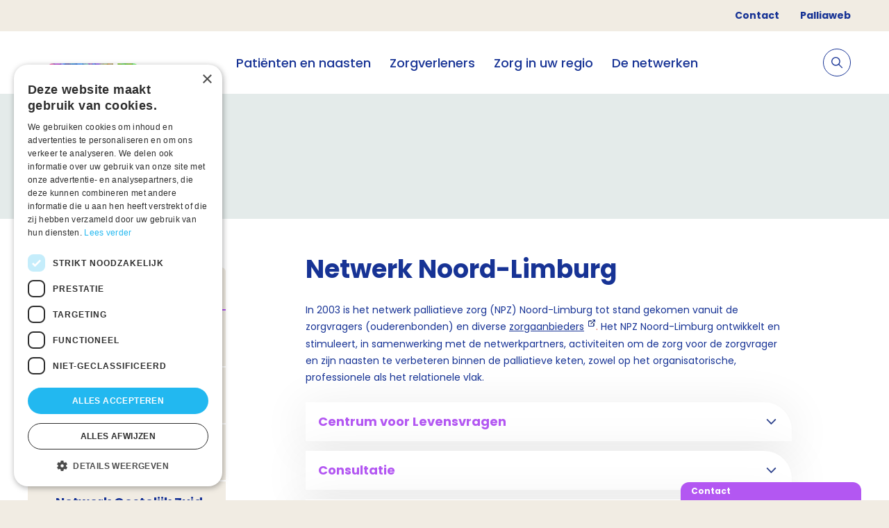

--- FILE ---
content_type: text/html; charset=utf-8
request_url: https://palliaweb.nl/netwerken-limburg/netwerk/netwerk-noord-limburg
body_size: 12105
content:


<!DOCTYPE html>
<html lang="nl" class="">
<head>
    


<script type="text/javascript" charset="UTF-8" src="//cdn.cookie-script.com/s/a74e476ddcc6ba7c43126180f56565b6.js"></script>

	<!-- Google Tag Manager -->
<script>(function(w,d,s,l,i){w[l]=w[l]||[];w[l].push({'gtm.start':
new Date().getTime(),event:'gtm.js'});var f=d.getElementsByTagName(s)[0],
j=d.createElement(s),dl=l!='dataLayer'?'&l='+l:'';j.async=true;j.src=
'https://www.googletagmanager.com/gtm.js?id='+i+dl;f.parentNode.insertBefore(j,f);
})(window,document,'script','dataLayer','GTM-5RV5RZW');</script>
<!-- End Google Tag Manager -->


	<meta charset="utf-8"/>
    <meta name="viewport" content="width=device-width, initial-scale=1.0">
        <meta name="tags" content="Informatiepagina">

    <link href="https://use.typekit.net/yjo0pnk.css" rel="stylesheet">

    
<style>
    :root {
        --button-default: #B357F2;
        --button-text-default: #ffffff;
        --button-hover: #FFFFFF;
        --button-text-hover: #B357F2;
        --tab: #B357F2;
        --background: #E4EBEA;
        --header: #B357F2;
        --homepage-header-text-colour: #ffffff;
    }
</style>

    <link href="/css?v=xkSWqAfC19eYcy2bz97vXiO2REGiwGlWe9Esmz4YuS81" rel="stylesheet"/>

    
    

    



<link rel="canonical" href="https://palliaweb.nl/netwerken-limburg/netwerk/netwerk-noord-limburg" />

    



<title>Netwerk Noord-Limburg - NPZ Limburg</title>
<meta name="description" content="Het Netwerk Palliatieve Zorg voor Noord-Limburg bestaat vanaf 2003. We werken samen vanuit een samenwerkingsverband met diverse participanten.">

<meta property="og:title" content="Netwerk Noord-Limburg" />
<meta property="og:description" content="Het Netwerk Palliatieve Zorg voor Noord-Limburg bestaat vanaf 2003. We werken samen vanuit een samenwerkingsverband met diverse participanten." />

<meta property="og:type" content="website">
<meta name="twitter:card" content="summary_large_image" />

    

    <link rel="apple-touch-icon" sizes="180x180" href="/favicon/apple-touch-icon.png">
    <link rel="icon" type="image/png" sizes="32x32" href="/favicon/favicon-32x32.png">
    <link rel="icon" type="image/png" sizes="16x16" href="/favicon/favicon-16x16.png">
    <link rel="manifest" href="/favicon/site.webmanifest">
</head>

<body class="bem-level-1">
    <!-- Google Tag Manager (noscript) -->
<noscript><iframe src="https://www.googletagmanager.com/ns.html?id=GTM-5RV5RZW"
height="0" width="0" style="display:none;visibility:hidden"></iframe></noscript>
<!-- End Google Tag Manager (noscript) -->


    <div class="page netwerk bem-level-2">

            <div class="container top-menu-container">
        <ul class="top-menu-nav">
                <li>
                    <a href="/netwerken-limburg/contact">Contact</a>
                </li>
                <li>
                    <a href="/" title="landelijke informatie">Palliaweb</a>
                </li>
        </ul>
    </div>


<header>
    <div class="container">
        <div class="logo-container">
            <a href="/netwerken-limburg" class="logo" title="Home">
                    <img src="/getmedia/2741594d-fb45-4928-8017-569d1b9b8514/LogoPalliatievezorgLimburg.png?width=148&amp;height=100&amp;ext=.png" alt="Logo" />
            </a>
        </div>

        

<nav class="nav-container no-print">
    <ul class="primary-nav">
                   <li>
                           <span class="primary-nav__link">
            <a href="/netwerken-limburg/patienten-en-naasten" class="">
                Pati&#235;nten en naasten
            </a>

    </span>

                   </li>
                   <li>
                           <span class="primary-nav__link">
            <a href="/netwerken-limburg/zorgverleners" class="">
                Zorgverleners
            </a>

    </span>

                   </li>
                   <li>
                           <span class="primary-nav__link">
            <a href="/netwerken-limburg/zorg-in-uw-regio" class="">
                Zorg in uw regio
            </a>

    </span>

                   </li>
                   <li>
                           <span class="primary-nav__link">
            <a href="/netwerken-limburg/netwerk" class="">
                De netwerken
            </a>

    </span>

                   </li>

            <li class="mobile-top-menu-item menu-divider"></li>
                <li class="mobile-top-menu-item">
                        <span class="primary-nav__link">
            <a href="/netwerken-limburg/contact" class="">
                Contact
            </a>

    </span>

                </li>
                <li class="mobile-top-menu-item">
                        <span class="primary-nav__link">
            <a href="/" class="">
                Palliaweb
            </a>

    </span>

                </li>
    </ul>
</nav>





        

<div class="secondary-nav-container no-print">
    <div class="search-item">
        <form class="search js-search" action="/netwerken-limburg/zoeken" method="get">
            <input type="text" name="searchText" placeholder="Stel hier je vraag">
            <label>
                <input type="submit">
                <svg xmlns="http://www.w3.org/2000/svg" width="15.697" height="15.697" viewBox="0 0 15.697 15.697">
    <path data-name="Icon ionic-ios-search" d="M20.013,19.054l-4.366-4.406a6.222,6.222,0,1,0-.944.956l4.337,4.377a.672.672,0,0,0,.948.025A.676.676,0,0,0,20.013,19.054Zm-9.255-3.4a4.912,4.912,0,1,1,3.475-1.439A4.883,4.883,0,0,1,10.758,15.658Z" transform="translate(-4.5 -4.493)" fill="#ffffff" />
</svg>

            </label>
        </form>

        <a class="toggle-search js-toggle-search">
            <span class="toggle-search__open">
                <svg xmlns="http://www.w3.org/2000/svg" width="15.697" height="15.697" viewBox="0 0 15.697 15.697">
    <path data-name="Icon ionic-ios-search" d="M20.013,19.054l-4.366-4.406a6.222,6.222,0,1,0-.944.956l4.337,4.377a.672.672,0,0,0,.948.025A.676.676,0,0,0,20.013,19.054Zm-9.255-3.4a4.912,4.912,0,1,1,3.475-1.439A4.883,4.883,0,0,1,10.758,15.658Z" transform="translate(-4.5 -4.493)" fill="#173395" />
</svg>

            </span>
            <span class="toggle-search__close js-toggle-search-close">
                <span class="toggle-search__close-label">annuleren</span>
                <svg xmlns="http://www.w3.org/2000/svg" width="12.728" height="12.728" viewBox="0 0 12.728 12.728">
    <g id="Icon_feather-plus" data-name="Icon feather-plus" transform="translate(6.364 -14.142) rotate(45)">
        <path id="Path_603" data-name="Path 603" d="M18,7.5v14" transform="translate(-3.5 0)" fill="none" stroke="#173395" stroke-linecap="round" stroke-linejoin="round" stroke-width="1"></path>
        <path id="Path_604" data-name="Path 604" d="M7.5,18h14" transform="translate(0 -3.5)" fill="none" stroke="#173395" stroke-linecap="round" stroke-linejoin="round" stroke-width="1"></path>
    </g>
</svg>
            </span>
        </a>
    </div>

    <div class="mobile-menu-container">
        <a class="menu-toggle js-toggle-menu">
            <svg xmlns="http://www.w3.org/2000/svg" xmlns:xlink="http://www.w3.org/1999/xlink" width="24" height="24"
     viewBox="0 0 24 24">
    <defs>
        <path id="a3"
              d="M6 7a1 1 0 1 1 0-2h13a1 1 0 0 1 0 2H6zm0 6a1 1 0 0 1 0-2h13a1 1 0 0 1 0 2H6zm0 6a1 1 0 0 1 0-2h13a1 1 0 0 1 0 2H6z" />
    </defs>
    <g fill="none" fill-rule="evenodd">
        <mask id="b3" fill="#fff">
            <use xlink:href="#a3" />
        </mask>
        <use fill="#173395" fill-rule="nonzero" xlink:href="#a3" />
        <g fill="#173395" mask="url(#b3)">
            <path d="M1 7h24v24H1z" />
        </g>
    </g>
</svg>

        </a>
    </div>

</div>

    </div>
</header>


        <main class="bem-level-3">
            



<section class="container subsite-page-header-container ">
</section>

<section class="container subsite-page-content">
        <div class="container_1-4">
            
        <div class="side-menu-container">
        <span class="side-menu-header">
            <a class="side-menu-header__link " href="/netwerken-limburg/netwerk">De netwerken</a>

            <span class="side-menu-header__icon chevron-down-icon target-visible--rotate js-toggle"
                  data-toggle-target=".side-menu-container"
                  data-toggle-class="side-menu-container--open">
                <svg xmlns="http://www.w3.org/2000/svg" xmlns:xlink="http://www.w3.org/1999/xlink" width="24" height="24" viewBox="0 0 24 24">
    <g>
        <g fill="#173395">
            <path d="M12 13.586L6.707 8.293a1 1 0 0 0-1.414 1.414l6 6a1 1 0 0 0 1.414 0l6-6a1 1 0 1 0-1.414-1.414L12 13.586z" />
        </g>
    </g>
</svg>
            </span>
        </span>

            <div class="side-menu-content-container">
                <ul>
                        <li>
                            <a href="/netwerken-limburg/netwerk/netwerk-noord-limburg"
                               class="active">
                                Netwerk Noord-Limburg
                            </a>
                        </li>
                        <li>
                            <a href="/netwerken-limburg/netwerk/netwerk-midden-limburg"
                               class="">
                                Netwerk Midden-Limburg
                            </a>
                        </li>
                        <li>
                            <a href="/netwerken-limburg/netwerk/netwerk-westelijke-mijnstreek"
                               class="">
                                Netwerk Westelijke Mijnstreek
                            </a>
                        </li>
                        <li>
                            <a href="/netwerken-limburg/netwerk/netwerk-oostelijk-zuid-limburg"
                               class="">
                                Netwerk Oostelijk Zuid-Limburg
                            </a>
                        </li>
                        <li>
                            <a href="/netwerken-limburg/netwerk/netwerk-heuvelland"
                               class="">
                                Netwerk Heuvelland
                            </a>
                        </li>
                        <li>
                            <a href="/netwerken-limburg/netwerk/consortium-palliatieve-zorg-limburg-en-zuidoost-br"
                               class="">
                                Consortium Palliatieve Zorg Limburg en Zuidoost-Brabant
                            </a>
                        </li>
                </ul>
            </div>
    </div>


        </div>
        <div class="container_3-4">
                <div class="detail-content-container">
            <h1>Netwerk Noord-Limburg</h1>

        





            <div class="rich-text">
                <p>In 2003 is het netwerk palliatieve zorg (NPZ) Noord-Limburg tot stand gekomen vanuit de zorgvragers (ouderenbonden) en diverse <span style="color:#e74c3c;"><a href="https://mijnlaatstelevensfase.nl/zorg-in-de-regio/">zorgaanbieders</a>.</span> Het NPZ Noord-Limburg ontwikkelt en stimuleert, in samenwerking met de netwerkpartners, activiteiten om de zorg voor de zorgvrager en zijn naasten te verbeteren binnen de palliatieve keten, zowel op het organisatorische, professionele als het relationele vlak.</p>

<div class="expandable-item-container"><input type="checkbox" id="774a7876-a21c-4d90-895a-9113507a7c9b" name="774a7876-a21c-4d90-895a-9113507a7c9b"><label for="774a7876-a21c-4d90-895a-9113507a7c9b"><h2>Centrum voor Levensvragen</h2><svg xmlns="http://www.w3.org/2000/svg" xmlns:xlink="http://www.w3.org/1999/xlink" width="24" height="24" viewbox="0 0 24 24">
    <g>
        <g fill="#2C408B">
            <path d="M12 13.586L6.707 8.293a1 1 0 0 0-1.414 1.414l6 6a1 1 0 0 0 1.414 0l6-6a1 1 0 1 0-1.414-1.414L12 13.586z"></path>
        </g>
    </g>
</svg></label><div>

<p><strong>Begeleiding bij levensvragen en zingevingsvragen</strong><br>
Geestelijk verzorgers bieden professionele begeleiding, hulpverlening en advisering bij zingeving en levensbeschouwing. Geestelijk verzorgers zijn er voor iedereen, ongeacht de geloofsovertuiging of levensfilosofie. Als er iets belangrijks of ingrijpends gebeurt in het leven, is het belangrijk dat er iemand is die luistert zonder dat er meteen een oplossing wordt aangeboden. Niet iedereen wil of kan voor een gesprek terecht bij familie of vrienden. Soms is het juist fijn om vrijuit met iemand te praten bijvoorbeeld als het gaat om moeilijke onderwerpen zoals het levenseinde.&nbsp;</p>

<p><strong>Geestelijk verzorgers</strong><br>
Geestelijk verzorgers zijn opgeleid om te luisteren en te praten over levensvragen. Zij bieden een luisterend oor, een troostend woord, rituelen en een goed gesprek. Een vertrouwelijk gesprek met een geestelijk verzorger kan opluchten en kan helpen bij het nemen van moeilijke beslissingen.<br>
&emsp;<br>
<strong>Kosteloos&nbsp;</strong><br>
De kosten van individuele begeleiding door een geestelijk verzorger worden vergoed via de subsidieregeling van het rijk voor geestelijke verzorging voor mensen thuis. Deze subsidieregeling is voor ouderen van boven de 50 jaar, palliatieve patiënten en hun naasten, en kinderen in de palliatieve fase en hun naasten.</p>

<p><strong>Een geestelijk verzorger aanvragen</strong><br>
Voor meer informatie en/ of het aanvragen van begeleiding zie: <a href="https://centrumvoorlevensvragenlimburg.nl/">Centrum voor Levensvragen Limburg</a></p>
</div></div>

<div class="expandable-item-container"><input type="checkbox" id="6a5b132b-a771-421b-a4e3-d33a6277f475" name="6a5b132b-a771-421b-a4e3-d33a6277f475"><label for="6a5b132b-a771-421b-a4e3-d33a6277f475"><h2>Consultatie</h2><svg xmlns="http://www.w3.org/2000/svg" xmlns:xlink="http://www.w3.org/1999/xlink" width="24" height="24" viewbox="0 0 24 24">
    <g>
        <g fill="#2C408B">
            <path d="M12 13.586L6.707 8.293a1 1 0 0 0-1.414 1.414l6 6a1 1 0 0 0 1.414 0l6-6a1 1 0 1 0-1.414-1.414L12 13.586z"></path>
        </g>
    </g>
</svg></label><div>

<p>Het netwerk palliatieve zorg van Noord-Limburg beschikt over een transmuraal palliatief team, het TPT. Dit TPT bestaat uit palliatief consultenten en palliatief kaderartsen. Het team is voor zorgverleners bereikbaar voor vragen en advies met betrekking tot de 4 dimensies van palliatieve zorg.&nbsp;<br>
Klik <a href="https://www.viecuri.nl/patienteninformatie/palliatieve-zorg/zorg-als-genezing-niet-meer-mogelijk-is/">hier </a>voor meer informatie over het TPT.&nbsp;</p>

<p>Bereikbaarheid:<br>
Tijdens werkdagen tussen 8.30 en 17.00:&nbsp; &nbsp; &nbsp;06 &ndash; 15&nbsp;41 42 37&nbsp;<br>
Buiten kantoortijden (landelijk nummer); &nbsp; &nbsp;0900 &ndash; 297 16 16&nbsp;</p>
</div></div>

<div class="expandable-item-container"><input type="checkbox" id="d78adc67-ce78-4d7c-98ce-73d5d3c79da9" name="d78adc67-ce78-4d7c-98ce-73d5d3c79da9"><label for="d78adc67-ce78-4d7c-98ce-73d5d3c79da9"><h2>Contactgegevens Netwerk Palliatieve Zorg Noord-Limburg</h2><svg xmlns="http://www.w3.org/2000/svg" xmlns:xlink="http://www.w3.org/1999/xlink" width="24" height="24" viewbox="0 0 24 24">
    <g>
        <g fill="#2C408B">
            <path d="M12 13.586L6.707 8.293a1 1 0 0 0-1.414 1.414l6 6a1 1 0 0 0 1.414 0l6-6a1 1 0 1 0-1.414-1.414L12 13.586z"></path>
        </g>
    </g>
</svg></label><div>

<p>U kunt op maandag, dinsdag en donderdag contact opnemen met de netwerkcoördinator van het netwerk, Marian Kessels.</p>

<p>Email: &nbsp;&nbsp;&nbsp;&nbsp;&nbsp;&nbsp;&nbsp;&nbsp;&nbsp;&nbsp;&nbsp;&nbsp;&nbsp;&nbsp;&nbsp;&nbsp;&nbsp;&nbsp;&nbsp;&nbsp;&nbsp;&nbsp;&nbsp;&nbsp;&nbsp;&nbsp;&nbsp;&nbsp;<a href="mailto:mariankessels@viecuri.nl">mariankessels@viecuri.nl</a> &nbsp;of <a href="mailto:npz@viecuri.nl">npz@viecuri.nl</a></p>

<p>Telefoonnummer:&nbsp; &nbsp; &nbsp; &nbsp; &nbsp; 06 - 30 02 03 38</p>

<p>Postadres:&nbsp; &nbsp; &nbsp; &nbsp; &nbsp; &nbsp; &nbsp; &nbsp; &nbsp; &nbsp; &nbsp;&nbsp;VieCuri Medisch Centrum<br>
&nbsp; &nbsp; &nbsp; &nbsp; &nbsp; &nbsp; &nbsp; &nbsp; &nbsp; &nbsp; &nbsp; &nbsp; &nbsp; &nbsp; &nbsp; &nbsp; &nbsp; &nbsp; &nbsp; &nbsp;&nbsp;T.a.v. M.J.C. Kessels &ndash; netwerk palliatieve zorg<br>
&nbsp; &nbsp; &nbsp; &nbsp; &nbsp; &nbsp; &nbsp; &nbsp; &nbsp; &nbsp; &nbsp; &nbsp; &nbsp; &nbsp; &nbsp; &nbsp; &nbsp; &nbsp; &nbsp; &nbsp; Tegelseweg 210<br>
&nbsp; &nbsp; &nbsp; &nbsp; &nbsp; &nbsp; &nbsp; &nbsp; &nbsp; &nbsp; &nbsp; &nbsp; &nbsp; &nbsp; &nbsp; &nbsp; &nbsp; &nbsp; &nbsp; &nbsp; 5912 BL Venlo</p>

<p>Website:&nbsp;&nbsp;&nbsp;&nbsp;&nbsp;&nbsp;&nbsp;&nbsp;&nbsp;&nbsp;&nbsp;&nbsp;&nbsp;&nbsp;&nbsp;&nbsp;&nbsp;&nbsp;&nbsp;&nbsp;&nbsp;&nbsp;&nbsp;&nbsp;&nbsp;&nbsp;<a href="https://palliaweb.nl/netwerken-limburg/netwerk/netwerk-noord-limburg">Netwerk Noord-Limburg - NPZ Limburg (palliaweb.nl)</a></p>

<p>Facebook:&nbsp;&nbsp;&nbsp;&nbsp;&nbsp;&nbsp;&nbsp;&nbsp;&nbsp;&nbsp;&nbsp;&nbsp;&nbsp;&nbsp;&nbsp;&nbsp;&nbsp;&nbsp;&nbsp;&nbsp;&nbsp;&nbsp;palliatievezorglimburg</p>
</div></div>

<div class="expandable-item-container"><input type="checkbox" id="9a5a8c83-48dd-4e9a-aa88-f0050a9fbb3d" name="9a5a8c83-48dd-4e9a-aa88-f0050a9fbb3d"><label for="9a5a8c83-48dd-4e9a-aa88-f0050a9fbb3d"><h2>Folders</h2><svg xmlns="http://www.w3.org/2000/svg" xmlns:xlink="http://www.w3.org/1999/xlink" width="24" height="24" viewbox="0 0 24 24">
    <g>
        <g fill="#2C408B">
            <path d="M12 13.586L6.707 8.293a1 1 0 0 0-1.414 1.414l6 6a1 1 0 0 0 1.414 0l6-6a1 1 0 1 0-1.414-1.414L12 13.586z"></path>
        </g>
    </g>
</svg></label><div>

<ul>
	<li><a href="https://centrumvoorlevensvragenlimburg.nl/wp-content/uploads/2024/06/Flyer-CvL-Limburg-Zorgverleners.pdf">Folder centrum voor levensvragen (CvL</a><a href="/getattachment/5124b81d-1266-4ea0-9a85-fe953ce9d460/Flyer-CvL-Noord-Limburg-maart-2020.pdf?lang=nl-NL">)</a></li>
	<li><a href="/getattachment/f3b72ec2-78f5-4296-ac38-debbf29f6561/Informatiegids-NPZ-Noord-Limburg-april-2023-(3).pdf?lang=nl-NL">Informatiegids</a></li>
	<li><a href="/getattachment/cd128c1a-09db-4f56-8376-69a149009e07/Folder-huisbezoeken-Palliatieve-zorg-PalliArts.pdf?lang=nl-NL">Folder huisbezoeken</a></li>
	<li><a href="/getattachment/9d2ca285-145e-4204-977a-d9286287204e/Wensenboekje_2023_Limburg_interactief.pdf?lang=nl-NL">Wensenboekje </a>(Als ik nadenk over mijn laatste levensfase)</li>
	<li><a href="/getmedia/6c5695b8-3ff2-49bb-8779-af1ee6b3b65f/NPZ005-flyer-mijn-laatste-levensfase.pdf">Flyer mijn laatste levenfase</a></li>
	<li><a href="/getmedia/eb28435a-2215-426c-86bc-6760868f32f3/def-brochure-Beslissingen-Levenseinde_4.pdf">Brochure Beslissingen Levenseinde</a></li>
</ul>
</div></div>

<div class="expandable-item-container"><input type="checkbox" id="9c3b3787-f27e-4715-afe5-db0fa52c8db5" name="9c3b3787-f27e-4715-afe5-db0fa52c8db5"><label for="9c3b3787-f27e-4715-afe5-db0fa52c8db5"><h2>Informatie over het Netwerk Palliatieve Zorg Noord-Limburg</h2><svg xmlns="http://www.w3.org/2000/svg" xmlns:xlink="http://www.w3.org/1999/xlink" width="24" height="24" viewbox="0 0 24 24">
    <g>
        <g fill="#2C408B">
            <path d="M12 13.586L6.707 8.293a1 1 0 0 0-1.414 1.414l6 6a1 1 0 0 0 1.414 0l6-6a1 1 0 1 0-1.414-1.414L12 13.586z"></path>
        </g>
    </g>
</svg></label><div>

<p>In 2003 is het netwerk palliatieve zorg (NPZ) Noord-Limburg tot stand gekomen vanuit de zorgvragers (ouderenbonden) en diverse <a href="https://mijnlaatstelevensfase.nl/zorg-in-de-regio/">zorgaanbieders</a>. Het NPZ Noord-Limburg ontwikkelt en stimuleert, in samenwerking met de netwerkpartners, activiteiten om de zorg voor de zorgvrager en zijn naasten te verbeteren binnen de palliatieve keten, zowel op het organisatorische, professionele als het relationele vlak.</p>

<p><strong>Missie NPZ Noord-Limburg</strong><br>
Iedere burger dient verzekerd te zijn van goede palliatieve zorg op de juiste plaats, op het juiste moment en door de juiste zorgverleners.</p>

<p><strong>Visie NPZ Noord-Limburg</strong><br>
Het Netwerk Palliatieve Zorg wil de kwaliteit van palliatieve zorg in Noord-Limburg continu verbeteren, zowel op het organisatorische, professionele als het relationele vlak; De zorg is gericht op het verlichten van lijden en op een zo hoog mogelijke kwaliteit van leven. Het gaat om integrale zorg waarbij er aandacht is voor het lichamelijk, psychisch, sociaal en spiritueel welbevinden. De zorgvrager behoudt hierin zoveel als mogelijk zelf de regie.&nbsp;<br>
De zorgvrager krijgt op hem/ haar afgestemde (goede) voorlichting en informatie over de behandeling, het aanbod en de beschikbare zorgplekken om zo tot een weloverwogen keuze te kunnen komen. In de zorg voor de zorgvrager zijn de naasten uitdrukkelijk betrokken. Ondersteuning van naasten reikt tot na het overlijden van de zorgvrager.<br>
Het netwerk bestaat uit goed samenwerkende zorgverleners die elkaar inspireren en verbinding zoeken. De <a href="/Admin/cmsadministration.aspx#95a82f36-9c40-45f0-86f1-39aa44db9a77">netwerkpartners</a> bieden een voldoende gevarieerd en samenhangend zorgaanbod van hoge kwaliteit. De samenwerking verloopt vloeiend en men weet wat men van elkaar kan verwachten. De afstemming tussen de verschillende zorgvoorzieningen, hulpverleners en zorgvrager/ naaste, is optimaal. Een transfer van de zorgvrager van de ene naar de andere zorgplek verloopt snel en probleemloos.</p>

<p><strong>Werkgebied NPZ Noord-Limburg</strong><br>
Het werkgebied van het netwerk bestaat uit de regio Noord-Limburg en heeft betrekking op ongeveer 266.000 inwoners. Het gaat om de gemeenten: Beesel , Bergen &frac12; , Horst aan de Maas, Peel en Maas, Venlo, Venray.</p>
</div></div>

<div class="expandable-item-container"><input type="checkbox" id="b078bc94-e446-41e1-8f9a-873380497d1c" name="b078bc94-e446-41e1-8f9a-873380497d1c"><label for="b078bc94-e446-41e1-8f9a-873380497d1c"><h2>Nationaal Programma Palliatieve Zorg &ndash; NPPZ II</h2><svg xmlns="http://www.w3.org/2000/svg" xmlns:xlink="http://www.w3.org/1999/xlink" width="24" height="24" viewbox="0 0 24 24">
    <g>
        <g fill="#2C408B">
            <path d="M12 13.586L6.707 8.293a1 1 0 0 0-1.414 1.414l6 6a1 1 0 0 0 1.414 0l6-6a1 1 0 1 0-1.414-1.414L12 13.586z"></path>
        </g>
    </g>
</svg></label><div>

<p><strong>Verzamelbrief Palliatieve Zorg</strong><br>
&bull;&nbsp;&nbsp; &nbsp;Tussen 2022 en 2027 komt in totaal &euro;150 miljoen beschikbaar om de bekendheid van palliatieve zorg te&nbsp; vergroten en de kwaliteit en toegankelijkheid van palliatieve zorg te verbeteren.&nbsp;<br>
&bull;&nbsp;&nbsp; &nbsp;Met de 150 miljoen wordt een impuls gegeven aan:<br>
o&nbsp;&nbsp; &nbsp;de subsidieregeling palliatieve terminale zorg en geestelijke verzorging in de thuissituatie;&nbsp;<br>
o&nbsp;&nbsp; &nbsp;het opzetten en inrichten van een expertisefunctie geestelijke verzorging thuis;<br>
o&nbsp;&nbsp; &nbsp;<a href="https://palliaweb.nl/beleid/nationaal-programma-palliatieve-zorg-ii/over-nppz-ii">het Nationaal Programma Palliatieve Zorg II</a> waarbinnen het realiseren van een visie op de toekomstbestendige inrichting van palliatieve zorg;<br>
o&nbsp;&nbsp; &nbsp;de doorontwikkeling <a href="https://palliaweb.nl/richtlijnen-palliatieve-zorg/richtlijn/kwaliteitskader-palliatieve-zorg-nederland?gclid=Cj0KCQjw756lBhDMARIsAEI0AgmRH3I8jTg4wdInXY4TkHU79wxG2u_FiPuKWhZKEUp-CggEBJZTBKUaAkWCEALw_wcB">Kwaliteitskader en richtlijnen palliatieve zorg;</a><br>
o&nbsp;&nbsp; &nbsp;pilots of kleinschalige experimenten bekostiging palliatieve zorg.</p>

<p><strong>Nationaal Programma Palliatieve Zorg</strong><br>
&bull;&nbsp;&nbsp; &nbsp;Samen passen en meten, dat wordt komende jaren de kern van de aanpak van het Nationaal Programma Palliatieve Zorg II (NPPZ II). Het programma heeft als doel om de maatschappelijke bewustwording over palliatieve zorg te vergroten en proactieve zorg en ondersteuning voor iedereen beschikbaar te maken. Uitgangspunten zijn o.a. het Kwaliteitskader Palliatieve Zorg Nederland, Landelijke multidisciplinaire richtlijnen en meetinstrumenten.&nbsp;<br>
&bull;&nbsp;&nbsp; &nbsp;Deze doelen worden bereikt door:&nbsp;<br>
o&nbsp;&nbsp; &nbsp;een landelijke bewustwordingscampagne (a)<br>
o&nbsp;&nbsp; &nbsp;het versterken van de samenwerking binnen acht expertisecentra in de palliatieve zorg in de Academische ziekenhuizen, het kenniscentrum kinder-palliatieve-zorg en zeven consortia palliatieve zorg<br>
o&nbsp;&nbsp; &nbsp;het ondersteunen van de consortia bij realiseren doelstellingen NPPZ II<br>
o&nbsp;&nbsp; &nbsp;het meten en monitoren van structuur-, proces-en uitkomstindicatoren (b)<br>
o&nbsp;&nbsp; &nbsp;tevens is er aandacht voor de verbetering van de digitale gegevensuitwisseling<br>
o&nbsp;&nbsp; &nbsp;borging van de resultaten door implementatie.</p>

<p><strong>Ambities NPZ Noord-Limburg</strong><br>
De ambities van NPZ Noord-Limburg zijn inzichtelijk gemaakt in een <a href="/getattachment/521d2172-0eb7-4f90-89e0-1c37153df204/Netwerk-PZ-NL.pdf?lang=nl-NL">Infographic</a>. Daarnaast zijn er vanuit het Consortium Limburg &ndash; Zuidoost Brabant gezamenlijke ambities om samen de krachten te bundelen en de kwaliteit van de palliatieve zorg over de netwerkgrenzen heen te versterken. &nbsp;</p>
</div></div>

<div class="expandable-item-container"><input type="checkbox" id="6d54156b-d1fc-4f52-b76e-9112bbca9609" name="6d54156b-d1fc-4f52-b76e-9112bbca9609"><label for="6d54156b-d1fc-4f52-b76e-9112bbca9609"><h2>Netwerkparticipanten - klankbordgroep</h2><svg xmlns="http://www.w3.org/2000/svg" xmlns:xlink="http://www.w3.org/1999/xlink" width="24" height="24" viewbox="0 0 24 24">
    <g>
        <g fill="#2C408B">
            <path d="M12 13.586L6.707 8.293a1 1 0 0 0-1.414 1.414l6 6a1 1 0 0 0 1.414 0l6-6a1 1 0 1 0-1.414-1.414L12 13.586z"></path>
        </g>
    </g>
</svg></label><div>

<p>Het NPZ Noord-Limburg bestaat uit zorgaanbieders in de regio Noord-Limburg die zorg dragen voor palliatieve/ terminale zorgvragers en hun naasten. De netwerkparticipanten werken vanuit een samenwerkingsovereenkomst. Ben u geen netwerkparticipant en wilt u informatie over eventueel aansluiten bij het netwerk, informeer dan bij de <a href="mailto:mariankessels@viecuri.nl?subject=contact">netwerkcoördinator.</a>&nbsp;</p>

<p>Onderstaande organisaties zijn aangesloten bij NPZ:&nbsp;</p>

<ul>
	<li><a href="https://www.allerzorg.nl/specialismen/palliatieve-zorg" title="Allerzorg">Allerzorg</a></li>
	<li><a href="https://www.buurtzorgnederland.com/" title="Buurtzorg">Buurtzorg</a></li>
	<li><a href="https://www.cohesie.org/" title="Cohesie">Cohesie</a>: coöperatie van huisartsen</li>
	<li><a href="https://eur01.safelinks.protection.outlook.com/?url=https%3A%2F%2Fwww.ikbenliz.nl%2F&amp;data=05%7C01%7Cliesbeth.van.hoef%40mumc.nl%7Cc5df3abf457142f7b62d08db81e75fc3%7C08273b66221040cd8b205cf6cddc279a%7C0%7C0%7C638246602989626968%7CUnknown%7CTWFpbGZsb3d8eyJWIjoiMC4wLjAwMDAiLCJQIjoiV2luMzIiLCJBTiI6Ik1haWwiLCJXVCI6Mn0%3D%7C3000%7C%7C%7C&amp;sdata=7ffzI1S8afBjY9hd%2Bzx3kKoofkZ5hFyr%2Br71rPUhVJU%3D&amp;reserved=0">Coöperatie Liz</a></li>
	<li><a href="https://www.buurtzorghuis.nl/locaties/buurtzorghuis-doevenbos-in-horst/" title="Doevenbos">Hospice Doevenbos, Horst</a></li>
	<li><a href="https://www.hospicevenlo.nl/" title="Hospice">Hospice Mariaweide, Venlo&nbsp;</a></li>
	<li><a href="https://www.plattelandshoes.nl/" title="Plattelandshoes">Hospice &#39;t Plattelandshoes, Panningen</a></li>
	<li><a href="https://www.hospicezenit.nl/" title="Hospice">Hospice Zenit, Venray</a></li>
	<li><a href="https://www.laprovidence.nl/" title="Laprovidence">La Providence</a>, Grubbenvorst</li>
	<li><a href="https://www.sintjozef.nl/" title="Sintjozef">Sint Jozef Wonen en Zorg</a>, Meijel</li>
	<li>Stichting&nbsp;<a href="https://www.proteion.nl/" title="Proteion">Proteion&nbsp;</a></li>
	<li><a href="https://www.thuiszorgcentralenederland.nl/" title="Thuiszorg">Thuiszorgcentrale Nederland</a></li>
	<li><a href="https://www.toonhermanshuisvenlo.nl/" title="Toon Hermans">Toon Hermans Huis Noord-Limburg</a></li>
	<li><a href="https://www.vptz.nl/" title="Vptz">Vrijwilligers Palliatieve Terminale Zorg</a></li>
	<li><a href="https://www.viecuri.nl/" title="Viecuri">VieCuri Medisch Centrum&nbsp;voor Noord-Limburg</a></li>
	<li><a href="https://eur01.safelinks.protection.outlook.com/?url=https%3A%2F%2Fwww.vvgi.nl%2F&amp;data=05%7C01%7Cliesbeth.van.hoef%40mumc.nl%7Cc5df3abf457142f7b62d08db81e75fc3%7C08273b66221040cd8b205cf6cddc279a%7C0%7C0%7C638246602989626968%7CUnknown%7CTWFpbGZsb3d8eyJWIjoiMC4wLjAwMDAiLCJQIjoiV2luMzIiLCJBTiI6Ik1haWwiLCJXVCI6Mn0%3D%7C3000%7C%7C%7C&amp;sdata=E294HE%2BkJRVbUGzV1A7JPbeU1jtEnSabu9pFY037zfI%3D&amp;reserved=0">Vincent van Gogh Instituut</a></li>
	<li><a href="https://www.vincentdepaul.nl/" title="Vincent de paul">Zorgcentrum Vincent Depaul, Panningen</a></li>
	<li><a href="https://www.dezorggroep.nl/" title="De zorggroep">De Zorggroep</a></li>
</ul>

<p><strong>Klankbordgroep&nbsp;</strong><br>
Het NPZ Noord-Limburg heeft een actieve klankbordgroep. Het doel deze groep is om vanuit zorgvragersperspectief bij te dragen aan optimalisatie, toegankelijkheid en continuïteit van palliatieve zorg waarin de individuele zorgvrager de regie voert. De taken en activiteiten van de klankbordgroep zijn te vatten onder de noemer &ldquo;gevraagd en ongevraagd adviezen geven vanuit zorgvragersperspectief aan de diverse geledingen in het Netwerk Palliatieve Zorg Noord-Limburg.</p>

<p><strong>Missie klankbordgroep&nbsp;</strong><br>
De leden van KBG van NPZ Noord-Limburg fungeren als brug tussen de zorgvragers en zorgaanbieders. Zij dragen bij aan optimalisatie, toegankelijkheid, bekendheid en continuïteit van palliatieve zorg in de regio, waarin de individuele zorgvrager of diens naasten de regie voert.</p>

<p><strong>Visie klankbordgroep&nbsp;</strong><br>
Voor de klankbordgroep staan de zorgvragers en diens naasten centraal. Het is belangrijk dat zorgvragers de weg vinden naar zorg die passend is in de laatste fase van het ziekteproces en die aansluit bij de behoeften. De mening van de ervaren kwaliteit van die zorg draagt op een essentiële manier bij aan het verbeteren van de kwaliteit van de zorg in de laatste levensfase.&nbsp;<br>
Van groot belang hierbij is dat de zorg in de laatste levensfase bespreekbaar wordt, meer bekendheid krijgt en dat praktijkervaringen worden gereflecteerd.<br>
Door een klankbordfunctie te vervullen voor de eigen achterban alsmede voor de stuurgroep, kerngroep en werkgroepen binnen het netwerk, is de klankbordgroep in staat de behoeften van zorgvragers te signaleren en te inventariseren. Kernwoorden hierbij zijn: deskundigheid, tevredenheid, communicatie en betrokkenheid. Gevraagd en ongevraagd brengt de klankbordgroep advies uit aan het Netwerk Palliatieve Zorg Noord-Limburg.</p>
</div></div>

<div class="expandable-item-container"><input type="checkbox" id="729e8981-0e66-4d33-a509-3ab121af7ba1" name="729e8981-0e66-4d33-a509-3ab121af7ba1"><label for="729e8981-0e66-4d33-a509-3ab121af7ba1"><h2>Nieuwsbrieven - Nieuwsitems</h2><svg xmlns="http://www.w3.org/2000/svg" xmlns:xlink="http://www.w3.org/1999/xlink" width="24" height="24" viewbox="0 0 24 24">
    <g>
        <g fill="#2C408B">
            <path d="M12 13.586L6.707 8.293a1 1 0 0 0-1.414 1.414l6 6a1 1 0 0 0 1.414 0l6-6a1 1 0 1 0-1.414-1.414L12 13.586z"></path>
        </g>
    </g>
</svg></label><div>

<p><strong>Nieuwsbrieven</strong><br>
NPZ Noord-Limburg brengt 4-6x per jaar een nieuwsbrief uit. Daarmee wordt u geïnformeerd over o.a. landelijke en regionale ontwikkelingen en het scholingsaanbod. Heeft u suggesties of onderwerpen voor onze nieuwsbrief, neem dan contact op met de <a href="mailto:mariankessels@viecuri.nl?subject=contact">netwerkcoördinator.&nbsp;</a></p>

<ul>
	<li><a href="/getattachment/1aeca415-4a93-4522-8827-72c1d346b247/Nieuwsbrief-NPZ-december-2025.pdf?lang=nl-NL" target="_blank">Nieuwsbrief NPZ december 2025</a></li>
	<li><a href="/getattachment/2ac9483e-64b8-4d98-ad14-9f28fc9c4d0a/Nieuwsbrief-NPZ-oktober-2025.pdf?lang=nl-NL" target="_blank">Nieuwsbrief NPZ oktober 2025</a></li>
	<li><a href="/getattachment/fc4666f6-b5a4-4227-ad9e-060c55d81104/Nieuwsbrief-NPZ-September-2025.pdf?lang=nl-NL">Nieuwsbrief NPZ september 2025</a></li>
	<li><a href="/getattachment/ec58d5aa-88f9-4245-8bba-2477f292ca93/Nieuwsbrief-NPZ-Juni-2025.pdf?lang=nl-NL">Nieuwsbrief NPZ juni 2025</a></li>
</ul>

<p><strong>Nieuwsitems</strong></p>

<ul>
	<li><a href="/getattachment/ae5b1097-be58-429c-9929-8a4324be285a/PERSBERICHT-Palliakit-verbetert-palliatieve-zorg-in-Noord-Limburg.pdf?lang=nl-NL">Palliakit verbetert palliatieve zorg in Noord Limburg</a></li>
	<li><a href="/getmedia/248f2db8-9944-4340-9901-083e7c8307ea/Persbericht-website-Centrum-voor-Levensvragen-sept-2024.pdf">Nieuwe website Centrum voor Levensvragen (persbericht)</a><br>
	&nbsp;</li>
</ul>

<p><strong>Begrippenlijst</strong></p>

<ul>
	<li><a href="/getattachment/d55fcba4-4a6f-4c2e-ba61-d5a915187d13/Begrippenlijst-September-2023.pdf?lang=nl-NL">Begrippenlijst (sept. 2023)</a></li>
</ul>
</div></div>

<div class="expandable-item-container"><input type="checkbox" id="bd03d7b5-d618-4cb2-8be8-94b7369874d8" name="bd03d7b5-d618-4cb2-8be8-94b7369874d8"><label for="bd03d7b5-d618-4cb2-8be8-94b7369874d8"><h2>Overzicht regionale activiteiten, projecten en documenten</h2><svg xmlns="http://www.w3.org/2000/svg" xmlns:xlink="http://www.w3.org/1999/xlink" width="24" height="24" viewbox="0 0 24 24">
    <g>
        <g fill="#2C408B">
            <path d="M12 13.586L6.707 8.293a1 1 0 0 0-1.414 1.414l6 6a1 1 0 0 0 1.414 0l6-6a1 1 0 1 0-1.414-1.414L12 13.586z"></path>
        </g>
    </g>
</svg></label><div>

<p><strong>Website <a href="https://mijnlaatstelevensfase.nl/">&lsquo;mijnlaatstelevensfase&rsquo;</a></strong><br>
Hospice Mariaweide en VPTZ-Venlo (Vrijwilligers Palliatieve Terminale Zorg) hebben zich als doel gesteld bewustwording te creëren rond het thema &lsquo;laatste levensfase en de dood&rsquo; en welke mogelijkheden men hierin heeft. Eén van de onderdelen van deze bewustwordingscampagne was het opzetten en uitwerken van de website &lsquo;mijnlaatstelevensfase&rsquo;. In samenwerking met NPZ is deze website verder doorontwikkeld tot een informatieve website voor de zorgvrager en naasten. Op de website is naar algemene informatie de sociale kaart te vinden van de regio Noord-Limburg. daarnaast biedt de website ervaringsverhalen en informatie over interessante bijeenkomsten. &nbsp;<br>
Ga naar de website <a href="http://mijnlaatstelevensfase.nl/">mijnlaatstelevensfase</a></p>

<p><strong>Informatiegids NPZ Noord-Limburg</strong><br>
Het NPZ Noord-Limburg beschikt over een informatiegids: &lsquo;Ongeneeslijk en hoe verder&rsquo;. Deze gids bevat informatie voor zorgvragers en naasten over palliatieve zorg en geeft een overzicht van de sociale kaart. U kunt de gids <a href="/getattachment/76ee8603-1aba-444d-8520-c1a42b1fce07/Informatiegids-NPZ-Noord-Limburg-april-2023-(1).pdf?lang=nl-NL">hier</a> downloaden of een handzaam exemplaar aanvragen via npz@viecuri.nl. Voor zorgorganisaties of zorgverleners is het mogelijk om meerdere exemplaren aan te vragen, ook via <a href="mailto:npz@viecuri.nl">npz@viecuri.nl</a> .&nbsp;</p>

<p><strong>Huisbezoeken palliatieve zorg</strong><br>
In Midden en Noord Limburg gaan (wijk-)verpleegkundigen met een opleiding in de palliatieve zorg op huisbezoek bij mensen in de palliatieve fase om hen te ondersteunen bij vragen die de palliatieve zorg ongetwijfeld oproept. Een huisbezoek kan worden aangevraagd door zowel een zorgprofessional als een zorgvrager. Zie de <a href="https://palliaweb.nl/getmedia/08aa03e3-8272-4c2e-adc1-81fec9c5332a/Folder-huisbezoeken-Palliatieve-zorg-PalliArts_2.pdf">folder</a> voor meer informatie over de huisbezoeken en de aanvraagprocedure. &nbsp;</p>

<p><strong>PaTz groepen &ndash; Palliatieve Thuiszorg</strong><br>
PaTz staat voor Palliatieve Thuiszorg en is een overleg tussen wijkverpleging en huisartsen uit praktijken rondom hun palliatieve patiënten. In het netwerk Noord-Limburg zijn enkele PaTz groepen actief. Het doel van het overleg is drieledig:&nbsp;<br>
&bull;&nbsp;&nbsp; &nbsp;het tijdig in kaart brengen van de (potentiele) palliatieve zorgvrager en afstemmen van zorg;<br>
&bull;&nbsp;&nbsp; &nbsp;het verbeteren van de samenwerking tussen huisartsen en wijkteams;<br>
&bull;&nbsp;&nbsp; &nbsp;het delen en optimaliseren van deskundigheid.<br>
Voor informatie over PaTz of over het opstarten van een PaTz groep is te vinden op &nbsp;<a href="https://palliaweb.nl/patz">PaTz</a> of neem contact op met de <a href="mailto:mariankessels@viecuri.nl?subject=contact">netwerkcoördinator.&nbsp;</a></p>
</div></div>

<div class="expandable-item-container"><input type="checkbox" id="977315bb-cf04-41a0-8131-cd174fc5e585" name="977315bb-cf04-41a0-8131-cd174fc5e585"><label for="977315bb-cf04-41a0-8131-cd174fc5e585"><h2>Transmuraal zorgpad voor zorgverleners</h2><svg xmlns="http://www.w3.org/2000/svg" xmlns:xlink="http://www.w3.org/1999/xlink" width="24" height="24" viewbox="0 0 24 24">
    <g>
        <g fill="#2C408B">
            <path d="M12 13.586L6.707 8.293a1 1 0 0 0-1.414 1.414l6 6a1 1 0 0 0 1.414 0l6-6a1 1 0 1 0-1.414-1.414L12 13.586z"></path>
        </g>
    </g>
</svg></label><div>

<p>NPZ Noord-Limburg heeft i.s.m. zorgprofessionals vanuit diverse lid organisaties een transmuraal zorgpad opgesteld. Het zorgpad biedt een gestructureerd overzicht van o.a. diensten, hulpmiddelen en richtlijnen ingedeeld per fase in het palliatieve traject.&nbsp;</p>

<p>Zie <a href="/getattachment/16e8f45a-6d53-4a3d-aab7-3fb628560e56/NPZ004-Zorgpad-mobiel-juni-2024.pdf?lang=nl-NL">HIER</a> het zorgpad voor zorgverleners.</p>
</div></div>

<p style="margin-bottom:11px"><span style="font-size:11pt"><span style="line-height:normal"><span style="font-family:Calibri,sans-serif">&nbsp;</span></span></span></p>

<p style="margin-bottom:11px">&nbsp;</p>

            </div>

        
    



<div class="share-container">
    <span class="share-label">
        Deel deze pagina:
    </span>

    <a href="https://twitter.com/intent/tweet?text=https://palliaweb.nl/netwerken-limburg/netwerk/netwerk-noord-limburg" class="share-link" target="_blank">
        <svg version="1.1" xmlns="http://www.w3.org/2000/svg" xmlns:xlink="http://www.w3.org/1999/xlink"
     x="0px" y="0px" viewBox="0 0 512 512" style="enable-background:new 0 0 512 512;" xml:space="preserve">
<style type="text/css">
    .st0twit {
        fill: #173395;
    }
</style>
<g>
<g>
<path class="st0twit" d="M512,97.2c-19,8.4-39.3,13.9-60.5,16.6c21.8-13,38.4-33.4,46.2-58c-20.3,12.1-42.7,20.6-66.6,25.4
               C411.9,60.7,384.4,48,354.5,48c-58.1,0-104.9,47.2-104.9,105c0,8.3,0.7,16.3,2.4,23.9c-87.3-4.3-164.5-46.1-216.4-109.8
               c-9.1,15.7-14.4,33.7-14.4,53.1c0,36.4,18.7,68.6,46.6,87.2c-16.9-0.3-33.4-5.2-47.4-12.9c0,0.3,0,0.7,0,1.2
               c0,51,36.4,93.4,84.1,103.1c-8.5,2.3-17.9,3.5-27.5,3.5c-6.7,0-13.5-0.4-19.9-1.8c13.6,41.6,52.2,72.1,98.1,73.1
               c-35.7,27.9-81.1,44.8-130.1,44.8c-8.6,0-16.9-0.4-25.1-1.4c46.5,30,101.6,47.1,161,47.1c193.2,0,298.8-160,298.8-298.7
               c0-4.6-0.2-9.1-0.4-13.6C480.2,137,497.7,118.5,512,97.2z" />

                </g>
            </g>
        </svg>

    </a>

    <a href="https://www.linkedin.com/shareArticle?mini=true&amp;url=https://palliaweb.nl/netwerken-limburg/netwerk/netwerk-noord-limburg&amp;title=Netwerk+Noord-Limburg" class="share-link" target="_blank">
        <svg version="1.1" xmlns="http://www.w3.org/2000/svg" xmlns:xlink="http://www.w3.org/1999/xlink"
     x="0px" y="0px" viewBox="0 0 512 512" style="enable-background:new 0 0 512 512;" xml:space="preserve">
<style type="text/css">
    .st0in2 {
        fill: #173395;
    }
</style>
<path class="st0in2" d="M511.9,512L511.9,512l0.1,0V324.2c0-91.9-19.8-162.6-127.2-162.6c-51.6,0-86.3,28.3-100.4,55.2h-1.5v-46.6
	H181.1V512h106V342.7c0-44.6,8.4-87.7,63.6-87.7c54.4,0,55.2,50.9,55.2,90.5V512L511.9,512z" />

<path class="st0in2" d="M8.4,170.2h106.2V512H8.4L8.4,170.2z" />

<path class="st0in2"
      d="M61.5,0C27.5,0,0,27.5,0,61.5s27.5,62.1,61.5,62.1S123,95.4,123,61.5C122.9,27.5,95.4,0,61.5,0z" />

        </svg>
    </a>

    <a href="https://www.facebook.com/sharer/sharer.php?u=https://palliaweb.nl/netwerken-limburg/netwerk/netwerk-noord-limburg" class="share-link" target="_blank">
        <svg version="1.1" xmlns="http://www.w3.org/2000/svg" xmlns:xlink="http://www.w3.org/1999/xlink" x="0px" y="0px"
     viewBox="0 0 310 310" style="enable-background:new 0 0 310 310;" xml:space="preserve">
<g>
<path d="M81.703,165.106h33.981V305c0,2.762,2.238,5,5,5h57.616c2.762,0,5-2.238,5-5V165.765h39.064
		c2.54,0,4.677-1.906,4.967-4.429l5.933-51.502c0.163-1.417-0.286-2.836-1.234-3.899c-0.949-1.064-2.307-1.673-3.732-1.673h-44.996
		V71.978c0-9.732,5.24-14.667,15.576-14.667c1.473,0,29.42,0,29.42,0c2.762,0,5-2.239,5-5V5.037c0-2.762-2.238-5-5-5h-40.545
		C187.467,0.023,186.832,0,185.896,0c-7.035,0-31.488,1.381-50.804,19.151c-21.402,19.692-18.427,43.27-17.716,47.358v37.752H81.703
		c-2.762,0-5,2.238-5,5v50.844C76.703,162.867,78.941,165.106,81.703,165.106z" />
</g>
</svg>

    </a>


    <a href="mailto:?body=Netwerk+Noord-Limburg:+https%3a%2f%2fpalliaweb.nl%2fnetwerken-limburg%2fnetwerk%2fnetwerk-noord-limburg" class="share-link" target="_blank">
        <svg class="contact-icon--mail" version="1.1" xmlns="http://www.w3.org/2000/svg" xmlns:xlink="http://www.w3.org/1999/xlink"
     x="0px" y="0px" viewBox="0 0 456 456" style="enable-background:new 0 0 456 456;" xml:space="preserve">
<style type="text/css">
    .st0mail {
        fill: #173395;
    }
</style>
<g>
<path class="st0mail" d="M228,276.1c8.7,0,17.4-3,24.4-9L452.9,97.4c-4-20.1-21.7-34.7-42.2-34.7H228H45.4c-20.5,0-38.2,14.5-42.2,34.7
		l200.5,169.7C210.6,273.1,219.3,276.1,228,276.1z" />

<path class="st0mail" d="M264.2,281.1c-10.4,8.9-23.3,13.3-36.2,13.3c-12.9,0-25.8-4.5-36.2-13.3L2.3,120.6v229.6
		c0,7.2,1.8,14.2,5.2,20.6l109.1-111.6c2.3-2.4,5.6-3.4,8.8-2.6c3.2,0.8,5.7,3.3,6.6,6.4c0.9,3.2,0,6.6-2.4,8.9L19.5,384.7
		c7.4,5.6,16.5,8.6,25.8,8.6H228h182.6c9.3,0,18.4-3,25.8-8.6L326.3,272c-2.3-2.3-3.2-5.7-2.4-8.9c0.9-3.2,3.4-5.6,6.6-6.4
		c3.2-0.8,6.6,0.2,8.8,2.6l109.1,111.6c3.4-6.3,5.2-13.4,5.2-20.6V120.6L264.2,281.1z" />

                </g>
            </svg>
    </a>
</div>



    </div>

        </div>
</section>


        </main>

        

<footer class="no-print">
    <section class="footer-container">
        <svg class="separator" xmlns="http://www.w3.org/2000/svg" height="18" preserveAspectRatio="none" viewBox="0 0 1440 18">
    <path fill-rule="evenodd" d="M0 0h1440v18H0z" transform="matrix(-1 0 0 1 1440 0)" />
</svg>

        <div class="container footer-content">
            <div class="container_1-4 footer-logo">
                    <img src="/getmedia/2741594d-fb45-4928-8017-569d1b9b8514/LogoPalliatievezorgLimburg.png?width=148&amp;height=100&amp;ext=.png" alt="Logo" />
            </div>

            <div class="footer-grid container_3-4">
                <ul class="container_1-4">
    <li>
        <a href="/netwerken-limburg/contact">
            Contact
        </a>
    </li>
                </ul>

                <ul class="container_1-4">
    <li>
        <a href="/netwerken-limburg/privacyverklaring">
            Privacyverklaring
        </a>
    </li>
    <li>
        <a href="/netwerken-limburg/cookieverklaring">
            Cookieverklaring
        </a>
    </li>
    <li>
        <a href="/netwerken-limburg/disclaimer">
            Disclaimer
        </a>
    </li>
    <li>
        <a href="/netwerken-limburg/beveiligingskwetsbaarheid-melden">
            Beveiligingskwetsbaarheid melden
        </a>
    </li>
                </ul>

                <div class="social container_1-4">






                </div>

                <div class="container_1-4 footer-cta-container">
                    
                </div>
            </div>
        </div>

        <svg class="separator" xmlns="http://www.w3.org/2000/svg" height="18" preserveAspectRatio="none" viewBox="0 0 1440 18">
    <path fill-rule="evenodd" d="M0 0h1440v18H0z" transform="matrix(-1 0 0 1 1440 0)" />
</svg>

        <div class="container footer-copyright">
            Palliaweb 2019 - Heden
        </div>
    </section>
</footer>









    </div>

    
<div class="cta no-print">
    <div class="cta-tab js-toggle-cta">

        <div class="cta-header">
            <div class="cta-title">
                Contact
            </div>

            <div class="cta-subtitle">
                
            </div>
        </div>
    </div>

    <div class="cta-drawer cta-drawer--closed">
        <div class="cta-body">
            <div class="cta-content cta-content--spacing">
                <div class="cta-text">
                    
                </div>

                <div class="cta-buttons">
                        <a class="cta-button" href="/netwerken-limburg/contact" target="_blank">
                            <span class="cta-button__label">Contact</span>
                        </a>
                </div>
            </div>

            <span class="cta-close js-toggle-cta">    <svg xmlns="http://www.w3.org/2000/svg" width="12.728" height="12.728" viewBox="0 0 12.728 12.728">
        <g id="Icon_feather-plus" data-name="Icon feather-plus" transform="translate(6.364 -14.142) rotate(45)" opacity="0.5">
            <path id="Path_603" data-name="Path 603" d="M18,7.5v14" transform="translate(-3.5 0)" fill="none" stroke="#fff" stroke-linecap="round" stroke-linejoin="round" stroke-width="2" />
            <path id="Path_604" data-name="Path 604" d="M7.5,18h14" transform="translate(0 -3.5)" fill="none" stroke="#fff" stroke-linecap="round" stroke-linejoin="round" stroke-width="2" />
        </g>
    </svg>
</span>
        </div>
    </div>
</div>



    

        <script src="/Kentico/Scripts/jquery-3.5.1.js"></script>
<script src="/kentico/bundles/jquery-unobtrusive-ajax?v=yWiSJlfkRWGOtjh38MIfwsmv_b3zyMucdfkOPGDhEoA1"></script>
<script type="text/javascript">
window.kentico = window.kentico || {};
window.kentico.builder = {}; 
window.kentico.builder.useJQuery = true;</script><script src="/kentico/bundles/forms/scripts?v=Gt4GbgwtDKK0sTC0YrvKBwgsxuk25Gpe2t6-p5hD_A81"></script>

    

    <script src="/Kentico/Scripts/forms/updatableFormHelper.js"></script>
    <script src='/js?v=CtD2NcMZLQres8EZdNtY2Kuj9AUI0ETv6Cn65abXaBI1'></script>
    
</body>
</html>
